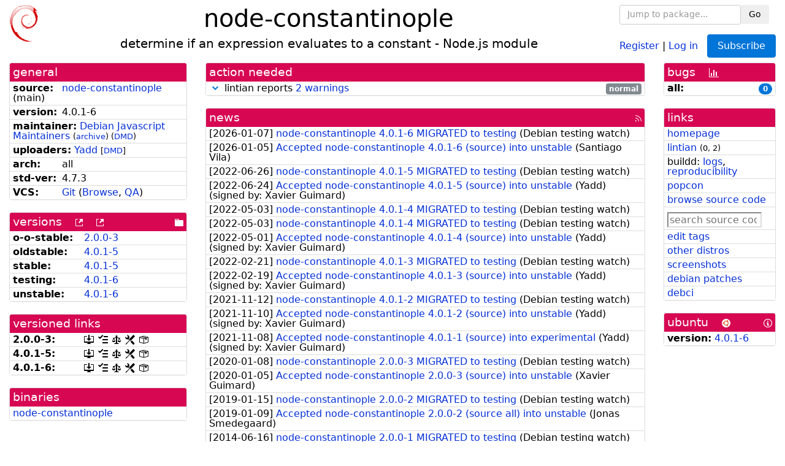

--- FILE ---
content_type: text/html; charset=utf-8
request_url: https://tracker.debian.org/pkg/node-constantinople
body_size: 4682
content:

<!DOCTYPE html>
<html>
    <head>
        <meta charset="utf-8">
        <title>node-constantinople - Debian Package Tracker</title>
        <meta name="viewport" content="width=device-width, initial-scale=1, shrink-to-fit=no">
	<meta http-equiv="x-ua-compatible" content="ie=edge">
        <link href="/static/css/bootstrap.min.css" rel="stylesheet" media="screen">
        <link href="/static/css/octicons.css" rel="stylesheet" media="screen">
        <link href="/static/css/style.css" rel="stylesheet" media="screen">
        <link type="application/opensearchdescription+xml" title="Debian Package Tracker Search" rel="search" href="/search.xml"/>
        

        
<link rel="alternate" type="application/rss+xml" title="RSS" href="/pkg/node-constantinople/rss">

        
<link href="/static/css/dense.css" rel="stylesheet" media="screen">

    
        
        <link rel="vcs-git" href="https://salsa.debian.org/js-team/node-constantinople.git" title="git repository for node-constantinople">
        
    

    
        
    

    
        
    

    
        
    


    </head>
    <body>
        
        <header class="page-header">
            <div class="container-fluid">
                
		<div class="row">
		<div class="col-xs-12 text-xs-center">
		    <div class="pull-xs-left">
<a href="/"><img src="/static/img/logo.png" alt="Debian Package Tracker" title="Visit the main page" ></a>
</div>
		    <div class="pull-xs-right">
		    
    <div class="m-b-1">
    <div class="text-xs-left"><form class="form-inline" id="package-search-form" action="/search" method="GET"><div class="form-group"><input type="search" class="form-control form-control-sm package-completion" name="package_name" id='package-search-input' placeholder="Jump to package..."></div><div class="form-group"><button type="submit" class="btn btn-default btn-sm">Go</button></div></form></div>

    </div>
    
    <span><a id="account-register" href="/accounts/register/">Register</a></span>
    <span>|</span>
    <span><a id="account-login" href="/accounts/login/">Log in</a></span>



    
	
	<div class="btn-group" role="group" style="margin-left: 10px;">
	  <a href="/accounts/login/?next=/pkg/node-constantinople" id='subscribe-not-logged-in-button' class="btn btn-primary">Subscribe</a>
	</div>
    


		    </div>
		    
    <div>
    <h1>node-constantinople</h1>
    
    <h5>determine if an expression evaluates to a constant - Node.js module</h5>
    
    </div>

		</div>
		</div>
                
            </div>
        </header>
        

	

<div id="choose-email-modal" class="modal hide fade" tabindex="-1" role="dialog" aria-labelledby="myModalLabel" aria-hidden="true"><div class="modal-dialog" role="document"><div class="modal-content"><div class="modal-header"><button type="button" class="close" data-dismiss="modal" aria-hidden="true">×</button><h3>Choose email to subscribe with</h3></div><div class="modal-body"></div><div class="modal-footer"><button class="btn btn-default" id="cancel-choose-email" data-dismiss="modal" aria-hidden="true">Cancel</button></div></div></div></div>

<div class="container-fluid main">
    <div class="row">
        <div class="col-md-3" id="dtracker-package-left">
            
            
                <div class="panel" role="complementary">
    <div class="panel-heading" role="heading">
        general
    </div>
    <div class="panel-body">
        

<ul class="list-group list-group-flush">
    
    <li class="list-group-item">
        <span class="list-item-key"><b>source:</b></span>
	
	<a href="https://packages.debian.org/src:node-constantinople">node-constantinople</a>
		
		(<span id="component" title="Repository's component">main</span>)
		
	
    </li>
    

    
    <li class="list-group-item">
        <span class="list-item-key"><b>version:</b></span>
        4.0.1-6
    </li>
    

    
    <li class="list-group-item">
        <span class="list-item-key"><b>maintainer:</b></span>
	
	
	<a href="https://qa.debian.org/developer.php?login=pkg-javascript-devel%40lists.alioth.debian.org">Debian Javascript Maintainers</a>
	
	
	    
		<small>
		    (<a href="https://lists.alioth.debian.org/pipermail/pkg-javascript-devel/" title="Archives for the Debian Javascript Maintainers list">archive</a>)
		</small>
	    
	    
		<small>
		(<a href="https://udd.debian.org/dmd/?pkg-javascript-devel%40lists.alioth.debian.org#todo" title="UDD&#x27;s Debian Maintainer Dashboard">DMD</a>)
		</small>
	    
	
    </li>
    

    
    <li class="list-group-item">
        <span class="list-item-key"><b>uploaders:</b></span>
	
	    
	    
	    <a href="https://qa.debian.org/developer.php?login=yadd%40debian.org">Yadd</a>
	    
	    
	    
	    
		<small>
		[<a href="https://udd.debian.org/dmd/?yadd%40debian.org#todo" title="UDD&#x27;s Debian Maintainer Dashboard">DMD</a>]
		</small>
	    
	    
	    
	
    </li>
    

    
    <li class="list-group-item">
        <span class="list-item-key"><b>arch:</b></span>
        all 
    </li>
    

    
    <li class="list-group-item">
        <span class="list-item-key"><b>std-ver:</b></span>
        4.7.3
    </li>
    

    
    <li class="list-group-item">
        <span class="list-item-key"><b>VCS:</b></span>
	
	
	    
	    <a rel="vcs-git" href="https://salsa.debian.org/js-team/node-constantinople.git">Git</a>
	    
	
	
	(<a href="https://salsa.debian.org/js-team/node-constantinople">Browse</a>, <a href="https://qa.debian.org/cgi-bin/vcswatch?package=node-constantinople">QA</a>)
	
	
    </li>
    
</ul>


    </div>
</div>

            
            
            
                <div class="panel" role="complementary">
    <div class="panel-heading" role="heading">
        
<div class="row">
<div class="col-xs-12">
    versions
    
    
    <a class="m-l-1" href="https://qa.debian.org/madison.php?package=node-constantinople">
        <span role="img" aria-label="more versions can be listed by madison" class="octicon octicon-link-external" title="more versions can be listed by madison"><span class="sr-only">[more versions can be listed by madison]</span></span>
    </a>
    
    <a class="m-l-1" href="https://snapshot.debian.org/package/node-constantinople/">
        <span role="img" aria-label="old versions available from snapshot.debian.org" class="octicon octicon-link-external" title="old versions available from snapshot.debian.org"><span class="sr-only">[old versions available from snapshot.debian.org]</span></span>
    </a>
    
    
    
    <div class="pull-xs-right">
	
	<a href="https://deb.debian.org/debian/pool/main/n/node-constantinople"><span role="img" aria-label="pool directory" class="octicon octicon-file-directory" title="pool directory"><span class="sr-only">[pool directory]</span></span></a>
	
    </div>
    
</div>
</div>

    </div>
    <div class="panel-body">
        
<ul class="list-group list-group-flush">

    
    <li class="list-group-item">
	<span class="list-item-key versions-repository" title="Debian 11 (bullseye / oldoldstable)">
	    <b>o-o-stable:</b>
	</span>
	
	<a href="https://packages.debian.org/source/oldoldstable/node-constantinople">2.0.0-3</a>
	
    </li>
    
    <li class="list-group-item">
	<span class="list-item-key versions-repository" title="Debian 12 (bookworm / oldstable)">
	    <b>oldstable:</b>
	</span>
	
	<a href="https://packages.debian.org/source/oldstable/node-constantinople">4.0.1-5</a>
	
    </li>
    
    <li class="list-group-item">
	<span class="list-item-key versions-repository" title="Debian 13 (trixie / stable)">
	    <b>stable:</b>
	</span>
	
	<a href="https://packages.debian.org/source/stable/node-constantinople">4.0.1-5</a>
	
    </li>
    
    <li class="list-group-item">
	<span class="list-item-key versions-repository" title="Debian Forky (forky / testing)">
	    <b>testing:</b>
	</span>
	
	<a href="https://packages.debian.org/source/testing/node-constantinople">4.0.1-6</a>
	
    </li>
    
    <li class="list-group-item">
	<span class="list-item-key versions-repository" title="Debian Unstable (sid / unstable)">
	    <b>unstable:</b>
	</span>
	
	<a href="https://packages.debian.org/source/unstable/node-constantinople">4.0.1-6</a>
	
    </li>
    


    
    
</ul>

    </div>
</div>

            
            
            
                <div class="panel" role="complementary">
    <div class="panel-heading" role="heading">
        versioned links
    </div>
    <div class="panel-body">
        
<ul class="list-group list-group-flush">
    
    <li class="list-group-item">
        <span class="list-item-key versioned-links-version"><b>2.0.0-3:</b></span>
	
	    
	    <span class="versioned-links-icon"><a href="https://deb.debian.org/debian/pool/main/n/node-constantinople/node-constantinople_2.0.0-3.dsc"><span role="img" aria-label=".dsc, use dget on this link to retrieve source package" class="octicon octicon-desktop-download" title=".dsc, use dget on this link to retrieve source package"><span class="sr-only">[.dsc, use dget on this link to retrieve source package]</span></span></a></span>
	    
	
	    
	    <span class="versioned-links-icon"><a href="/media/packages/n/node-constantinople/changelog-2.0.0-3"><span role="img" aria-label="changelog" class="octicon octicon-tasklist" title="changelog"><span class="sr-only">[changelog]</span></span></a></span>
	    
	
	    
	    <span class="versioned-links-icon"><a href="/media/packages/n/node-constantinople/copyright-2.0.0-3"><span role="img" aria-label="copyright" class="octicon octicon-law" title="copyright"><span class="sr-only">[copyright]</span></span></a></span>
	    
	
	    
	    <span class="versioned-links-icon"><a href="/media/packages/n/node-constantinople/rules-2.0.0-3"><span role="img" aria-label="rules" class="octicon octicon-tools" title="rules"><span class="sr-only">[rules]</span></span></a></span>
	    
	
	    
	    <span class="versioned-links-icon"><a href="/media/packages/n/node-constantinople/control-2.0.0-3"><span role="img" aria-label="control" class="octicon octicon-package" title="control"><span class="sr-only">[control]</span></span></a></span>
	    
	
    </li>
    
    <li class="list-group-item">
        <span class="list-item-key versioned-links-version"><b>4.0.1-5:</b></span>
	
	    
	    <span class="versioned-links-icon"><a href="https://deb.debian.org/debian/pool/main/n/node-constantinople/node-constantinople_4.0.1-5.dsc"><span role="img" aria-label=".dsc, use dget on this link to retrieve source package" class="octicon octicon-desktop-download" title=".dsc, use dget on this link to retrieve source package"><span class="sr-only">[.dsc, use dget on this link to retrieve source package]</span></span></a></span>
	    
	
	    
	    <span class="versioned-links-icon"><a href="/media/packages/n/node-constantinople/changelog-4.0.1-5"><span role="img" aria-label="changelog" class="octicon octicon-tasklist" title="changelog"><span class="sr-only">[changelog]</span></span></a></span>
	    
	
	    
	    <span class="versioned-links-icon"><a href="/media/packages/n/node-constantinople/copyright-4.0.1-5"><span role="img" aria-label="copyright" class="octicon octicon-law" title="copyright"><span class="sr-only">[copyright]</span></span></a></span>
	    
	
	    
	    <span class="versioned-links-icon"><a href="/media/packages/n/node-constantinople/rules-4.0.1-5"><span role="img" aria-label="rules" class="octicon octicon-tools" title="rules"><span class="sr-only">[rules]</span></span></a></span>
	    
	
	    
	    <span class="versioned-links-icon"><a href="/media/packages/n/node-constantinople/control-4.0.1-5"><span role="img" aria-label="control" class="octicon octicon-package" title="control"><span class="sr-only">[control]</span></span></a></span>
	    
	
    </li>
    
    <li class="list-group-item">
        <span class="list-item-key versioned-links-version"><b>4.0.1-6:</b></span>
	
	    
	    <span class="versioned-links-icon"><a href="https://deb.debian.org/debian/pool/main/n/node-constantinople/node-constantinople_4.0.1-6.dsc"><span role="img" aria-label=".dsc, use dget on this link to retrieve source package" class="octicon octicon-desktop-download" title=".dsc, use dget on this link to retrieve source package"><span class="sr-only">[.dsc, use dget on this link to retrieve source package]</span></span></a></span>
	    
	
	    
	    <span class="versioned-links-icon"><a href="/media/packages/n/node-constantinople/changelog-4.0.1-6"><span role="img" aria-label="changelog" class="octicon octicon-tasklist" title="changelog"><span class="sr-only">[changelog]</span></span></a></span>
	    
	
	    
	    <span class="versioned-links-icon"><a href="/media/packages/n/node-constantinople/copyright-4.0.1-6"><span role="img" aria-label="copyright" class="octicon octicon-law" title="copyright"><span class="sr-only">[copyright]</span></span></a></span>
	    
	
	    
	    <span class="versioned-links-icon"><a href="/media/packages/n/node-constantinople/rules-4.0.1-6"><span role="img" aria-label="rules" class="octicon octicon-tools" title="rules"><span class="sr-only">[rules]</span></span></a></span>
	    
	
	    
	    <span class="versioned-links-icon"><a href="/media/packages/n/node-constantinople/control-4.0.1-6"><span role="img" aria-label="control" class="octicon octicon-package" title="control"><span class="sr-only">[control]</span></span></a></span>
	    
	
    </li>
    
</ul>

    </div>
</div>

            
            
            
                <div class="panel" role="complementary">
    <div class="panel-heading" role="heading">
        binaries
    </div>
    <div class="panel-body">
        
<ul class="list-group list-group-flush">
    
    
    <li class="list-group-item">
        
        <a href="https://packages.debian.org/unstable/node-constantinople" title="">node-constantinople</a>
        

        
    </li>
    
    
</ul>

    </div>
</div>

            
            
        </div>
        <div class="col-md-6 col-xl-7" id="dtracker-package-center">
            
            
                <div class="panel" role="complementary">
    <div class="panel-heading" role="heading">
        action needed
    </div>
    <div class="panel-body">
        
<div class="list-group list-group-flush" id="action-needed-list" role="list">
    
    <div class="card list-group-item action-item-lintian-warnings-and-errors" role="listitem">
        <details>
            <summary>
                <span class="chevron"><span role="button" aria-label="Toggle details"><span role="img" aria-label="Toggle details" class="octicon octicon-chevron-down" title="Toggle details"></span></span></span>
                
                lintian reports <a href="https://udd.debian.org/lintian/?packages=node-constantinople">2 warnings</a>
                
                <span class="label label-default pull-xs-right">normal</span>
                
            </summary>
            <div class="card-block">
                

Lintian reports
<a href="https://udd.debian.org/lintian/?packages=node-constantinople">


<span>2 warnings</span>

</a>
about this package. You should make the package <i>lintian clean</i> getting rid of them.


            </div>
            <div class="small card-footer text-muted">
                Created: 2022-07-30
                <span class="pull-xs-right">
                    Last update: 2026-01-05
                    18:31
                </span>
            </div>
        </details>
    </div>
    
</div>

    </div>
</div>

            
            
            
                <div class="panel" role="complementary">
    <div class="panel-heading" role="heading">
        
<div class="row">
    <div class="col-xs-12">
	<a href="/pkg/node-constantinople/news/">news</a>
	<div class="pull-xs-right">
	    <a href="/pkg/node-constantinople/rss">
	    <span role="img" aria-label="rss feed" class="octicon octicon-rss" title="rss feed"><span class="sr-only">[rss feed]</span></span>
	    </a>
	</div>
    </div>
</div>

    </div>
    <div class="panel-body">
        

    <ul class="list-group list-group-flush">
    
    <li class="list-group-item">
        [<span class="news-date">2026-01-07</span>]
        <a href="/news/1705153/node-constantinople-401-6-migrated-to-testing/">
            <span class="news-title">node-constantinople 4.0.1-6 MIGRATED to testing</span>
        </a>
        (<span class="news-creator">Debian testing watch</span>)
        
        
        
    </li>
    
    <li class="list-group-item">
        [<span class="news-date">2026-01-05</span>]
        <a href="/news/1704145/accepted-node-constantinople-401-6-source-into-unstable/">
            <span class="news-title">Accepted node-constantinople 4.0.1-6 (source) into unstable</span>
        </a>
        (<span class="news-creator">Santiago Vila</span>)
        
        
        
    </li>
    
    <li class="list-group-item">
        [<span class="news-date">2022-06-26</span>]
        <a href="/news/1340104/node-constantinople-401-5-migrated-to-testing/">
            <span class="news-title">node-constantinople 4.0.1-5 MIGRATED to testing</span>
        </a>
        (<span class="news-creator">Debian testing watch</span>)
        
        
        
    </li>
    
    <li class="list-group-item">
        [<span class="news-date">2022-06-24</span>]
        <a href="/news/1339732/accepted-node-constantinople-401-5-source-into-unstable/">
            <span class="news-title">Accepted node-constantinople 4.0.1-5 (source) into unstable</span>
        </a>
        (<span class="news-creator">Yadd</span>)
        
        
        <span>(signed by: </span><span class="news-signer">Xavier Guimard</span><span>)</span>
        
        
    </li>
    
    <li class="list-group-item">
        [<span class="news-date">2022-05-03</span>]
        <a href="/news/1322343/node-constantinople-401-4-migrated-to-testing/">
            <span class="news-title">node-constantinople 4.0.1-4 MIGRATED to testing</span>
        </a>
        (<span class="news-creator">Debian testing watch</span>)
        
        
        
    </li>
    
    <li class="list-group-item">
        [<span class="news-date">2022-05-03</span>]
        <a href="/news/1322263/node-constantinople-401-4-migrated-to-testing/">
            <span class="news-title">node-constantinople 4.0.1-4 MIGRATED to testing</span>
        </a>
        (<span class="news-creator">Debian testing watch</span>)
        
        
        
    </li>
    
    <li class="list-group-item">
        [<span class="news-date">2022-05-01</span>]
        <a href="/news/1321911/accepted-node-constantinople-401-4-source-into-unstable/">
            <span class="news-title">Accepted node-constantinople 4.0.1-4 (source) into unstable</span>
        </a>
        (<span class="news-creator">Yadd</span>)
        
        
        <span>(signed by: </span><span class="news-signer">Xavier Guimard</span><span>)</span>
        
        
    </li>
    
    <li class="list-group-item">
        [<span class="news-date">2022-02-21</span>]
        <a href="/news/1305099/node-constantinople-401-3-migrated-to-testing/">
            <span class="news-title">node-constantinople 4.0.1-3 MIGRATED to testing</span>
        </a>
        (<span class="news-creator">Debian testing watch</span>)
        
        
        
    </li>
    
    <li class="list-group-item">
        [<span class="news-date">2022-02-19</span>]
        <a href="/news/1304600/accepted-node-constantinople-401-3-source-into-unstable/">
            <span class="news-title">Accepted node-constantinople 4.0.1-3 (source) into unstable</span>
        </a>
        (<span class="news-creator">Yadd</span>)
        
        
        <span>(signed by: </span><span class="news-signer">Xavier Guimard</span><span>)</span>
        
        
    </li>
    
    <li class="list-group-item">
        [<span class="news-date">2021-11-12</span>]
        <a href="/news/1276081/node-constantinople-401-2-migrated-to-testing/">
            <span class="news-title">node-constantinople 4.0.1-2 MIGRATED to testing</span>
        </a>
        (<span class="news-creator">Debian testing watch</span>)
        
        
        
    </li>
    
    <li class="list-group-item">
        [<span class="news-date">2021-11-10</span>]
        <a href="/news/1275408/accepted-node-constantinople-401-2-source-into-unstable/">
            <span class="news-title">Accepted node-constantinople 4.0.1-2 (source) into unstable</span>
        </a>
        (<span class="news-creator">Yadd</span>)
        
        
        <span>(signed by: </span><span class="news-signer">Xavier Guimard</span><span>)</span>
        
        
    </li>
    
    <li class="list-group-item">
        [<span class="news-date">2021-11-08</span>]
        <a href="/news/1274694/accepted-node-constantinople-401-1-source-into-experimental/">
            <span class="news-title">Accepted node-constantinople 4.0.1-1 (source) into experimental</span>
        </a>
        (<span class="news-creator">Yadd</span>)
        
        
        <span>(signed by: </span><span class="news-signer">Xavier Guimard</span><span>)</span>
        
        
    </li>
    
    <li class="list-group-item">
        [<span class="news-date">2020-01-08</span>]
        <a href="/news/1092385/node-constantinople-200-3-migrated-to-testing/">
            <span class="news-title">node-constantinople 2.0.0-3 MIGRATED to testing</span>
        </a>
        (<span class="news-creator">Debian testing watch</span>)
        
        
        
    </li>
    
    <li class="list-group-item">
        [<span class="news-date">2020-01-05</span>]
        <a href="/news/1091754/accepted-node-constantinople-200-3-source-into-unstable/">
            <span class="news-title">Accepted node-constantinople 2.0.0-3 (source) into unstable</span>
        </a>
        (<span class="news-creator">Xavier Guimard</span>)
        
        
        
    </li>
    
    <li class="list-group-item">
        [<span class="news-date">2019-01-15</span>]
        <a href="/news/1021055/node-constantinople-200-2-migrated-to-testing/">
            <span class="news-title">node-constantinople 2.0.0-2 MIGRATED to testing</span>
        </a>
        (<span class="news-creator">Debian testing watch</span>)
        
        
        
    </li>
    
    <li class="list-group-item">
        [<span class="news-date">2019-01-09</span>]
        <a href="/news/1019233/accepted-node-constantinople-200-2-source-all-into-unstable/">
            <span class="news-title">Accepted node-constantinople 2.0.0-2 (source all) into unstable</span>
        </a>
        (<span class="news-creator">Jonas Smedegaard</span>)
        
        
        
    </li>
    
    <li class="list-group-item">
        [<span class="news-date">2014-06-16</span>]
        <a href="/news/509948/node-constantinople-200-1-migrated-to-testing/">
            <span class="news-title">node-constantinople 2.0.0-1 MIGRATED to testing</span>
        </a>
        (<span class="news-creator">Debian testing watch</span>)
        
        
        
    </li>
    
    <li class="list-group-item">
        [<span class="news-date">2014-06-05</span>]
        <a href="/news/509947/accepted-node-constantinople-200-1-source-all/">
            <span class="news-title">Accepted node-constantinople 2.0.0-1 (source all)</span>
        </a>
        (<span class="news-creator">Leo Iannacone</span>)
        
        
        <span>(signed by: </span><span class="news-signer">Jérémy Lal</span><span>)</span>
        
        
    </li>
    
</ul>





    </div>
</div>

            
            
        </div>
        <div class="col-md-3 col-xl-2" id="dtracker-package-right">
            
            
                <div class="panel" role="complementary">
    <div class="panel-heading" role="heading">
        
bugs
<a class="m-l-1" href="https://qa.debian.org/data/bts/graphs/n/node-constantinople.png"><span role="img" aria-label="bug history graph" class="octicon octicon-graph" title="bug history graph"><span class="sr-only">[bug history graph]</span></span></a>

    </div>
    <div class="panel-body">
        
<ul class="list-group list-group-flush">
    
    
    <li class="list-group-item">
        <span class="list-item-key">
            
            <b><span title="">all:</span></b>
            
        </span>
        <a class="label label-primary label-pill pull-xs-right m-l-1"
	title="Number of bugs" href="https://bugs.debian.org/cgi-bin/pkgreport.cgi?repeatmerged=no&amp;src=node-constantinople">0</a>
	
	
    </li>
    

</ul>

    </div>
</div>

            
            
            
                <div class="panel" role="complementary">
    <div class="panel-heading" role="heading">
        links
    </div>
    <div class="panel-body">
        
<ul class="list-group list-group-flush">
    
    <li class="list-group-item">
        
            <a href="https://github.com/ForbesLindesay/constantinople" title="upstream web homepage">homepage</a>
        
    </li>
    
    <li class="list-group-item">
        
            
<a href="https://udd.debian.org/lintian/?packages=node-constantinople" title="report about packaging issues spotted by lintian">lintian</a>



<small>(<span title="errors">0</span>, <span title="warnings">2</span>)</small>






        
    </li>
    
    <li class="list-group-item">
        
            
<span>buildd: </span><span><a title="buildd.debian.org build logs" href="https://buildd.debian.org/status/package.php?p=node-constantinople">logs</a></span><span>, </span><span><a title="report about build reproducibility (reproducible)" href="https://tests.reproducible-builds.org/debian/rb-pkg/node-constantinople.html">reproducibility</a></span>


        
    </li>
    
    <li class="list-group-item">
        
            <a href="https://qa.debian.org/popcon.php?package=node-constantinople">popcon</a>
        
    </li>
    
    <li class="list-group-item">
        
            <a href="https://sources.debian.org/src/node-constantinople/unstable/">browse source code</a>
        
    </li>
    
    <li class="list-group-item">
        
            <form class="code-search-form" action="/codesearch/" method="get" target="_blank"><input type="hidden" name="package" value="node-constantinople"><input type="search" name="query" placeholder="search source code"></form>
        
    </li>
    
    <li class="list-group-item">
        
            <a href="https://debtags.debian.org/rep/todo/maint/pkg-javascript-devel%40lists.alioth.debian.org#node-constantinople">edit tags</a>
        
    </li>
    
    <li class="list-group-item">
        
            <a href="https://repology.org/tools/project-by?name_type=srcname&noautoresolve=on&repo=debian_unstable&target_page=project_packages&name=node-constantinople" title="provided by Repology">other distros</a>
        
    </li>
    
    <li class="list-group-item">
        
            <a href="https://screenshots.debian.net/package/node-constantinople">screenshots</a>
        
    </li>
    
    <li class="list-group-item">
        
            <a href="https://udd.debian.org/patches.cgi?src=node-constantinople&version=4.0.1-6" title="1 patch in debian/patches">debian patches</a>
        
    </li>
    
    <li class="list-group-item">
        
            <a href="https://ci.debian.net/packages/n/node-constantinople">debci</a>
        
    </li>
    
</ul>

    </div>
</div>

            
            
            
                <div class="panel" role="complementary">
    <div class="panel-heading" role="heading">
        
ubuntu
<img class="m-l-1" src="/static/img/ubuntu.png" alt="Ubuntu logo" title="Ubuntu logo">
<a class="pull-xs-right" href="https://wiki.ubuntu.com/Ubuntu/ForDebianDevelopers"><span role="img" aria-label="Information about Ubuntu for Debian Developers" class="octicon octicon-info" title="Information about Ubuntu for Debian Developers"><span class="sr-only">[Information about Ubuntu for Debian Developers]</span></span></a>

    </div>
    <div class="panel-body">
        
<ul class="list-group list-group-flush"><li class="list-group-item"><span class="list-item-key"><b>version:</b></span>
	&#32;<a href="https://launchpad.net/ubuntu/+source/node-constantinople">4.0.1-6</a></li></ul>

    </div>
</div>

            
            
        </div>
    </div>
</div>


        <footer id="footer" class="footer">
            <hr>
            <div class="container-fluid">
                <div class="text-xs-center p-b-1">
                    
                                        <div id="footer-title"><a href="https://www.debian.org">Debian</a> Package Tracker — <a href="https://deb.li/DTAuthors">Copyright</a> 2013-2025 The Distro Tracker Developers</div>
                    <div id="footer-bugs">
			Report problems to the <a href="https://bugs.debian.org/tracker.debian.org">tracker.debian.org pseudo-package</a> in the <a href="https://bugs.debian.org">Debian <acronym title="Bug Tracking System">BTS</acronym></a>.
		    </div>
                    <div id="footer-help">
                        <a href="https://qa.pages.debian.net/distro-tracker/">Documentation</a> —
                        <a href="https://salsa.debian.org/qa/distro-tracker/issues">Bugs</a> —
                        <a href="https://salsa.debian.org/qa/distro-tracker">Git Repository</a> —
                        <a href="https://qa.pages.debian.net/distro-tracker/contributing.html">Contributing</a>
                    </div>

                    
                </div>
            </div>
        </footer>

        <script src="/static/js/jquery.min.js"></script>
        <script src="/static/js/jquery.cookie.js"></script>
        <script src="/static/js/tether.min.js"></script>
        <script src="/static/js/popper.min.js"></script>
        <script src="/static/js/bootstrap.min.js"></script>
        <script src="/static/js/typeahead.bundle.min.js"></script>
        <script src="/static/js/main.js"></script>
        
    </body>
</html>
